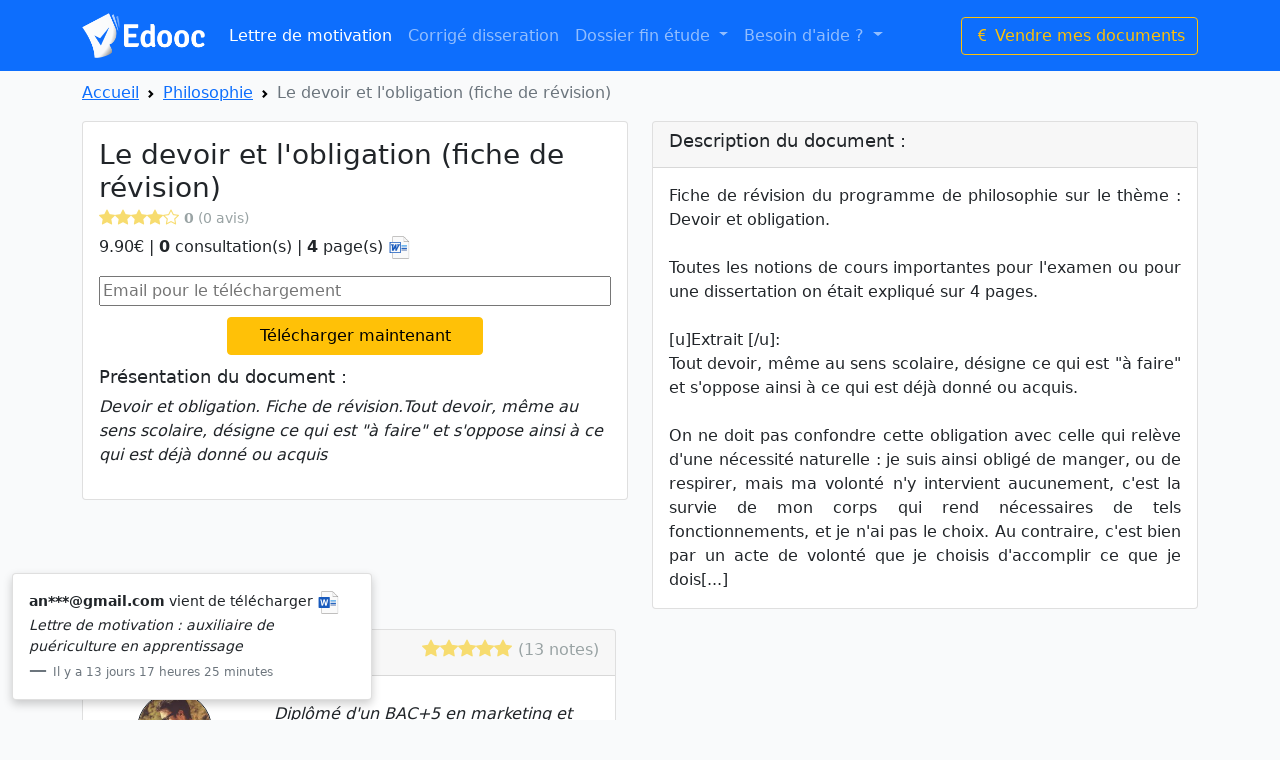

--- FILE ---
content_type: text/html; charset=UTF-8
request_url: https://www.edooc.fr/le-devoir-et-lobligation-fiche-de-revision-1457.html
body_size: 8208
content:
<!doctype html>
<html lang="fr">
  <head>
    <!-- Required meta tags -->
<meta charset="utf-8">
<meta name="viewport" content="width=device-width, initial-scale=1">

<!-- Bootstrap CSS -->
<link href="https://cdn.jsdelivr.net/npm/bootstrap@5.0.0-beta3/dist/css/bootstrap.min.css" rel="stylesheet" />
<link rel="stylesheet" href="https://cdn.jsdelivr.net/npm/bootstrap-icons@1.7.1/font/bootstrap-icons.css">
<link rel="stylesheet" href="https://www.edooc.fr/css/main.css">
<link rel="icon" href="https://www.edooc.fr/images/edooc-favicon.png" type="image/x-icon">

<script src="https://cdn.jsdelivr.net/npm/bootstrap@5.0.0-beta3/dist/js/bootstrap.bundle.min.js" /></script>

<link rel="preconnect" href="//www.google-analytics.com" crossorigin>

<!-- Google Tag Manager -->
<script>(function(w,d,s,l,i){w[l]=w[l]||[];w[l].push({'gtm.start':
new Date().getTime(),event:'gtm.js'});var f=d.getElementsByTagName(s)[0],
j=d.createElement(s),dl=l!='dataLayer'?'&l='+l:'';j.async=true;j.src=
'https://www.googletagmanager.com/gtm.js?id='+i+dl;f.parentNode.insertBefore(j,f);
})(window,document,'script','dataLayer','GTM-5ZBKQ9J');</script>
<!-- End Google Tag Manager -->
    <title>Le devoir et l'obligation (fiche de révision) |  Edooc</title>
	<style>
	h1{font-size:28px;}
	h2{
		font-size:18px;
		font-weight:400;
	}
	h2 a{
		text-decoration:none;
		color:#0d6efd;
	}
	.card{margin-bottom:20px;}
	
	.bi-star-fill,.bi-star{color:#F7DC6F;}
	.formQestionFaqs{
		display:none;
	}
	.loading_conteneur{
		width:100%;
		text-align:center;
		display:none;
	}
	#conteneur_question_reponse_faqs{
		display:none;
	}
	</style>
	<script type="text/javascript" src="js/jquery-3.6.0.min.js"></script>
	<script type="text/javascript">
		$(document).ready(function(){
			$(document).on('click', 'button#showFormPaiement', function(){
				var email = $("input#cardEmailInit").val();
				if(validateEmail(email)){
					eraseCookie("cookie_mail");
					setCookie("cookie_mail",email,1);
					document.location.href = "paiement.php?id_produit=1457";
				}
			});
			$(document).on('click', 'button#btnQuestion', function(e){
				$('form.formQestionFaqs').show();
				$('div#conteneur_question_reponse_faqs').hide();
				$(this).hide();
			});
			$(document).on('click', 'button#AnnulerFormQuestion', function(e){
				$('form.formQestionFaqs').hide();
				$('button#btnQuestion').show();
				$('div#conteneur_question_reponse_faqs').show();
			});

			getQuestionReponseFaqs('1457');
		});
		function getQuestionReponseFaqs(id_produit){
			$('div.loading_conteneur').show();
			$.ajax({
				type: "POST",
				url: 'get_question_reponse_faqs.php',
				data: 'id_produit='+id_produit,
				success: function(res){
					$('button#btnQuestion').show();
					$('div.loading_conteneur').hide();
					$('div#conteneur_question_reponse_faqs').show();
					$('div#conteneur_question_reponse_faqs').html(res);
				}
			});
		}
		function SendFormFaqs(form){
			
			var dataForm = new FormData(form);
			var email_faqs = dataForm.get("email_faqs").trim();
			var prenom_faqs = dataForm.get("prenom_faqs").trim();
			var question_faqs = dataForm.get("question_faqs").trim();
			var id_produit = dataForm.get("id_produit").trim();
			
			if(email_faqs != ''){
				if(!validateEmail(email_faqs)){
					$('input#email_faqs').css('border-color', 'red');
					return false;
				}
			}

			if(question_faqs == ''){
				$('textarea#question_faqs').css('border-color', 'red');
				return false;
			}

			$('div.loading_conteneur').show();
			$('form.formQestionFaqs').hide();

			
			$.ajax({
				type: "POST",
				url: 'save_question_faqs.php',
				data: dataForm,
				enctype: 'multipart/form-data',
				processData: false,
				contentType: false,
				success: function(res){
					$('button#btnQuestion').show();
					$('div.loading_conteneur').hide();
					$('div#conteneur_question_reponse_faqs').show();
					getQuestionReponseFaqs(id_produit);
					return false;
				}
			});
			

			return false;
		}

		function validateEmail(email) {
			const re = /^(([^<>()[\]\\.,;:\s@"]+(\.[^<>()[\]\\.,;:\s@"]+)*)|(".+"))@((\[[0-9]{1,3}\.[0-9]{1,3}\.[0-9]{1,3}\.[0-9]{1,3}\])|(([a-zA-Z\-0-9]+\.)+[a-zA-Z]{2,}))$/;
			return re.test(String(email).toLowerCase());
		}

		function setCookie(name,value,days) {
			var expires = "";
			if (days) {
				var date = new Date();
				date.setTime(date.getTime() + (days*24*60*60*1000));
				expires = "; expires=" + date.toUTCString();
			}
			document.cookie = name + "=" + (value || "")  + expires + "; path=/";
		}

		function getCookie(name) {
			var nameEQ = name + "=";
			var ca = document.cookie.split(';');
			for(var i=0;i < ca.length;i++) {
				var c = ca[i];
				while (c.charAt(0)==' ') c = c.substring(1,c.length);
				if (c.indexOf(nameEQ) == 0) return c.substring(nameEQ.length,c.length);
			}
			return null;
		}

		function eraseCookie(name) {   
			document.cookie = name +'=; Path=/; Expires=Thu, 01 Jan 1970 00:00:01 GMT;';
		}
	</script>
	<script type="application/ld+json">
    {
      "@context": "https://schema.org/",
      "@type": "Product",
      "name": "Le devoir et l'obligation (fiche de révision)",
      "description": "Fiche de révision du programme de philosophie sur le thème : Devoir et obligation.<br />
<br />
Toutes les notions de cours importantes pour l'examen ou pour une dissertation on était expliqué sur 4 pages.<br />
<br />
[u]Extrait [/u]:<br />
Tout devoir, même au sens scolaire, désigne ce qui est &quot;à faire&quot; et s'oppose ainsi à ce qui est déjà donné ou acquis.<br />
<br />
On ne doit pas confondre cette obligation avec celle qui relève d'une nécessité naturelle : je suis ainsi obligé de manger, ou de respirer, mais ma volonté n'y intervient aucunement, c'est la survie de mon corps qui rend nécessaires de tels fonctionnements, et je n'ai pas le choix. Au contraire, c'est bien par un acte de volonté que je choisis d'accomplir ce que je dois[...]",
      "sku": "1457",
      "brand": {
        "@type": "Brand",
        "name": "Edooc"
      },
      "aggregateRating": {
        "@type": "AggregateRating",
        "ratingValue": "4.7",
        "reviewCount": "37"
      }
    }
    </script>
  </head>
  <body>
	<!-- Google Tag Manager (noscript) -->
<noscript><iframe src="https://www.googletagmanager.com/ns.html?id=GTM-5ZBKQ9J"
height="0" width="0" style="display:none;visibility:hidden"></iframe></noscript>
<!-- End Google Tag Manager (noscript) -->
<nav class="navbar navbar-expand-lg navbar-dark bg-primary">
  <div class="container">
    <a class="navbar-brand" href="https://www.edooc.fr/"><img src="https://www.edooc.fr/images/edooc-logo.png" height="45px" alt="Edooc logo" /></a>
    <button class="navbar-toggler" type="button" data-bs-toggle="collapse" data-bs-target="#navbarSupportedContent" aria-controls="navbarSupportedContent" aria-expanded="false" aria-label="Toggle navigation">
      <span class="navbar-toggler-icon"></span>
    </button>
    <div class="collapse navbar-collapse" id="navbarSupportedContent">
      <ul class="navbar-nav me-auto mb-2 mb-lg-0">
        <li class="nav-item">
          <a class="nav-link active" aria-current="page" href="https://www.edooc.fr/lettre-motivation.html">Lettre de motivation</a>
        </li>
        <li class="nav-item">
          <a class="nav-link" href="https://www.edooc.fr/corrige-dissertation.html">Corrigé disseration</a>
        </li>
        <li class="nav-item dropdown">
          <a class="nav-link dropdown-toggle" href="#" id="navbarDropdown" role="button" data-bs-toggle="dropdown" aria-expanded="false">
            Dossier fin étude
          </a>
          <ul class="dropdown-menu" aria-labelledby="navbarDropdown">
            <li><a class="dropdown-item" href="https://www.edooc.fr/rapport-de-stage.html">Rapport de stage</a></li>
            <li><a class="dropdown-item" href="https://www.edooc.fr/dossier-pduc-acrc.html">PDUC/ACRC</a></li>
            <li><a class="dropdown-item" href="https://www.edooc.fr/tpe-tpi.html">TPE/TPI</a></li>
          </ul>
        </li>
		<li class="nav-item dropdown">
          <a class="nav-link dropdown-toggle" href="#" id="navbarDropdown" role="button" data-bs-toggle="dropdown" aria-expanded="false">
            Besoin d'aide ?
          </a>
          <ul class="dropdown-menu" aria-labelledby="navbarDropdown">
            <li><a class="dropdown-item" href="https://www.edooc.fr/faq.html"><i class="bi bi-question-circle"></i> FAQ</a></li>
            <li><a class="dropdown-item" href="https://www.edooc.fr/contact.html"><i class="bi bi-envelope"></i> Nous contacter</a></li>
          </ul>
        </li>
		 <!--<li class="nav-item dropdown">
          <a class="nav-link dropdown-toggle" href="#" id="navbarDropdown" role="button" data-bs-toggle="dropdown" aria-expanded="false">
            Documents pro
          </a>
          <ul class="dropdown-menu" aria-labelledby="navbarDropdown">
            <li><a class="dropdown-item" href="https://www.edooc.fr/rapport-de-stage.html">Modèle CGV</a></li>
            <li><a class="dropdown-item" href="https://www.edooc.fr/memoire.html">Mémoire</a></li>
            <li><a class="dropdown-item" href="https://www.edooc.fr/pduc-acrc.html">PDUC/ACRC</a></li>
          </ul>
        </li>-->
        <!--<li class="nav-item">
          <a class="nav-link disabled" href="#" tabindex="-1" aria-disabled="true">Disabled</a>
        </li>-->
      </ul>
      <!--<form class="d-flex" method="GET" action="search.php">
        <!--<input class="form-control me-2" type="search" name="recherche" placeholder="cv, dissertation, etc" aria-label="Search" required>-->
        <button class="btn btn btn-outline-warning" onclick="window.location.href='https://www.edooc.fr/membre/inscription.php'" type="button"><i class="bi bi-currency-euro"></i> Vendre mes documents</button>
     <!-- </form>-->
    </div>
  </div>
</nav>

	<div class="container">
		
		<!-- fil d'arianne -->
		<nav style="--bs-breadcrumb-divider: url(&#34;data:image/svg+xml,%3Csvg xmlns='http://www.w3.org/2000/svg' width='8' height='8'%3E%3Cpath d='M2.5 0L1 1.5 3.5 4 1 6.5 2.5 8l4-4-4-4z' fill='currentColor'/%3E%3C/svg%3E&#34;);margin-top:10px;" aria-label="breadcrumb">
		  <ol class="breadcrumb">
			<li class="breadcrumb-item"><a href="https://www.edooc.fr/">Accueil</a></li>
			<li class="breadcrumb-item"><a href="https://www.edooc.fr/philosophie.html">Philosophie</a></li>
			<li class="breadcrumb-item active" aria-current="page">Le devoir et l'obligation (fiche de révision)</li>
		  </ol>
		</nav>
		  
		</nav>
		<!--/ fil d'arianne -->
	
		<div class="row">

			<div class="col-md-6">
				<div class="card">
				  <div class="card-body">
										<h1 class="card-title">Le devoir et l'obligation (fiche de révision)</h1>
					<h6 class="card-subtitle mb-2 text-muted">
					<i class="bi bi-star-fill"></i><i class="bi bi-star-fill"></i><i class="bi bi-star-fill"></i><i class="bi bi-star-fill"></i><i class="bi bi-star"></i>					<small style="color:#99A3A4"><b>0</b> (0 avis)</small>
					</h6>
					<p class="card-text">
										9.90€ | <b>0</b> consultation(s) | <b>4</b> page(s) 
					<img src="https://www.edooc.fr/images/format/doc.png" alt="Document .doc" width="25px" title="Word (.doc)"/>					</p>
					
					<form id="payment-form-show">
						<span class="InputContainer" data-max="4242 4242 4242 4242 4240" style="display: block;width: 100%;">
						<input id="cardEmailInit" class="InputElement is-empty Input Input--empty" autocomplete="cc-email" autocorrect="off" spellcheck="false" type="email" name="cardemail" data-elements-stable-field-name="cardEmail" aria-label="Email pour le téléchargement" placeholder="Email pour le téléchargement" aria-invalid="false" value="" style="width: 100%;">
						</span>
						<input type="hidden" name="id_produit" value="1457">
						<button id="showFormPaiement" type="button" class="card-link btn btn-warning" style="margin-top: 10px;margin: 11px auto;display: block;width: 50%;">Télécharger maintenant</button>
					</form>
					<h2>Présentation du document :</h2>
					<p><i>Devoir et obligation. Fiche de révision.Tout devoir, même au sens scolaire, désigne ce qui est &quot;à faire&quot; et s'oppose ainsi à ce qui est déjà donné ou acquis</i></p>

				  </div>
				</div>
				

				

			</div><!-- col-md-6 -->
			
			<div class="col-md-6">
				<div class="card">
				  <div class="card-header">
					<h2>Description du document :</h2>
				  </div>
				  <div class="card-body" style="text-align: justify;">
					<div class="card-text" >Fiche de révision du programme de philosophie sur le thème : Devoir et obligation.<br />
<br />
Toutes les notions de cours importantes pour l'examen ou pour une dissertation on était expliqué sur 4 pages.<br />
<br />
[u]Extrait [/u]:<br />
Tout devoir, même au sens scolaire, désigne ce qui est &quot;à faire&quot; et s'oppose ainsi à ce qui est déjà donné ou acquis.<br />
<br />
On ne doit pas confondre cette obligation avec celle qui relève d'une nécessité naturelle : je suis ainsi obligé de manger, ou de respirer, mais ma volonté n'y intervient aucunement, c'est la survie de mon corps qui rend nécessaires de tels fonctionnements, et je n'ai pas le choix. Au contraire, c'est bien par un acte de volonté que je choisis d'accomplir ce que je dois[...]</div>
				  </div>
				</div>
			</div>
			
		</div>
		<div class="row">
			<div class="row">
				<!-- Auteur -->
				<div class="col-md-6">
					<div class="card">
						<div class="card-header">
							<h2>
								<span>Auteur : Florian V.</span>
								<span style="float: right;">
									<i class="bi bi-star-fill"></i><i class="bi bi-star-fill"></i><i class="bi bi-star-fill"></i><i class="bi bi-star-fill"></i><i class="bi bi-star-fill"></i>									<small style="color:#99A3A4">(13 notes)</small>
								</span>
							</h2>
						</div>
						<div class="card-body">
							<div class="row">
								<div class="col-md-4">
									<p style="width: 50%;margin: 0 auto;"><img id="PreviewPhotoProfil" src="profil/50/photo-profil.jpg" style="width:100%;border-radius: 50%;border: 1px solid;"></p>
								</div>
								<div class="col-md-8">
									<div class="row">
										<div class="col-md-12">
											<p style="margin: 0;padding: 0;margin-top: 10px;margin-bottom: 10px;"><i>Diplômé d'un BAC+5 en marketing et communication, actuellement directeur marketing pour un site ecommerce français.</i></p>
										</div>
									</div>
								</div>
							</div>
						</div>
						<div class="card-footer">
							<div class="row">
								<div class="col-md-5" style="text-align:right">
									<small class="text-muted"><b>4703</b> documents</small>
								</div>
								<div class="col-md-2" style="text-align:center">|</div>
								<div class="col-md-5" style="text-align:left">
									<small class="text-muted"><b>8</b> ans <b>2</b> mois <b>23</b> jours</small>
								</div>
							</div>
						</div>
					</div>
				</div><!-- col-md-6-->
			</div><!-- row -->
		</div>
		
		<br />
		
		<div class="row">
	
			<!-- sommaire -->
			<div class="col-md-6">
				<div class="card">
				  <div class="card-header">
					<h2>Sommaire du document :</h2>
				  </div>
				  <div class="card-body">
					<p class="card-text">Introduction<br />
<br />
1. Devoir et obligation<br />
<br />
2. Devoir et moralité<br />
<br />
3. Les deux impératifs<br />
<br />
4. Hétéronomie et autonomie de la volonté<br />
<br />
5. La volonté mauvaise<br />
<br />
6. Les conflits de devoirs<br />
<br />
7. Volonté et entendement<br />
<br />
<br />
Conclusion	</p>
				  </div>
				</div>

			</div><!-- col-md-6-->

		</div><!-- row -->


		<!-- FAQs -->
		<div class="row">
			<div class="col-md-6">
				<div class="card conteneur_card_faqs">
					<div class="card-header">
						<h4>FAQs</h4>
					</div>
					<div class="card-body">
						<div id="conteneur_question_reponse_faqs"></div>
						<div id="loading_conteneur" class="loading_conteneur">
							<img src="images/spinning-loading.gif">
						</div>
						<form id="formQestionFaqs" class="formQestionFaqs" method="POST" onsubmit="return SendFormFaqs(this);">
							<div class="form-group">
								<label for="email_faqs">Email</label>
								<input type="text" class="form-control" id="email_faqs" name="email_faqs" placeholder="Saisissez votre adresse email">
							</div>

							<div class="form-group mt-3">
								<label for="prenom_faqs">Prénom</label>
								<input type="text" class="form-control" id="prenom_faqs" name="prenom_faqs" placeholder="Votre prénom">
							</div>

							<div class="form-group mt-3">
								<label for="question_faqs">Question<span style="color:red;margin-left: 5px;">*</span></label>
								<textarea class="form-control" id="question_faqs" name="question_faqs" placeholder="Votre question" rows="5"></textarea>
							</div>

							<div class="form-group mt-3 text-center">
								<button type="submit" class="btn btn-primary">Envoyer</button>
								<button id="AnnulerFormQuestion" type="button" class="btn btn-danger">Annuler</button>
								<input type="hidden" name="id_produit" value="1457">
							</div>
						</form>
					</div>
					<div class="card-footer">
						<button id="btnQuestion" type="button" class="card-link btn btn-outline-warning outline" style="margin-top: 10px;margin: 11px auto;display: block;width: 50%;">Poser une question</button>
					</div>
				</div>
			</div><!-- col-md-6-->
		</div><!-- row -->


		
		<!-- liste des avis -->
		<div class="row">
			<div class="col-md-6">
			
			<div class="card">
				  <div class="card-header">
					<h4>Liste des avis</h4>
				  </div>
				  <div class="card-body">
<div class="row"><div class="col-md-12">
							<p style="text-align:center">Aucun avis client pour le moment</p></div>				  </div>
				</div>
				

			</div><!-- col-md-6-->

		</div><!-- row -->
		
		<div class="row">
		<h2>Derniers documents dans la catégorie</h2>
				<div class="col-md-4">
			<div class="card">
			
			  <!--<img src="https://www.edooc.fr/documents/5694/images/" class="card-img-top" alt="">-->
			  <div class="card-body">
				<h2 class="card-title"><a href="https://www.edooc.fr/liberte-individuelle-et-contraintes-sociales-corrige-dissertation-5694.html">Liberté individuelle et contraintes sociales - Corrigé dissertation</a></h2>
				<p class="card-text">Corrigé d'une dissertation de philo sur le thème des libertés individuelles dont le sujet est :
En quoi la conception de la liberté individuelle peut-elle  ...</p>
				
				<img src="https://www.edooc.fr/images/format/pdf.png" alt="Document Pdf" width="25px" title="Fichier PDF"/>							
				
			  </div>
			</div>
		</div>
				<div class="col-md-4">
			<div class="card">
			
			  <!--<img src="https://www.edooc.fr/documents/5663/images/" class="card-img-top" alt="">-->
			  <div class="card-body">
				<h2 class="card-title"><a href="https://www.edooc.fr/la-verite-nait-elle-de-la-confrontation-des-opinions-corrige-dissertation-5663.html">La vérité naît-elle de la confrontation des opinions ? Corrigé dissertation</a></h2>
				<p class="card-text">Corrigé de dissertation de philosophie qui explore la quête de la vérité à travers la confrontation des opinions sur le changement climatique.
Corrigé à ...</p>
				
				<img src="https://www.edooc.fr/images/format/pdf.png" alt="Document Pdf" width="25px" title="Fichier PDF"/><img src="https://www.edooc.fr/images/format/odt.png" alt="Document Open Office" width="25px" title=".odt"/><img src="https://www.edooc.fr/images/format/docx.png" alt="Document .docx" width="25px" title="Word (.docx)"/>							
				
			  </div>
			</div>
		</div>
				<div class="col-md-4">
			<div class="card">
			
			  <!--<img src="https://www.edooc.fr/documents/5188/images/" class="card-img-top" alt="">-->
			  <div class="card-body">
				<h2 class="card-title"><a href="https://www.edooc.fr/dissertations-liens-et-distinctions-philosophiques-et-theologiques-entre-passions-et-vertus-chez-thomas-daquin-5188.html">Dissertations liens et distinctions philosophiques et théologiques entre passions et vertus chez Thomas d’Aquin</a></h2>
				<p class="card-text">Dissertation philosophique et théologique sur les liens entre passions et vertus chez Thomas d’Aquin. dissertation totalement rédigée à télécharger. ...</p>
				
				<img src="https://www.edooc.fr/images/format/pdf.png" alt="Document Pdf" width="25px" title="Fichier PDF"/><img src="https://www.edooc.fr/images/format/odt.png" alt="Document Open Office" width="25px" title=".odt"/>							
				
			  </div>
			</div>
		</div>
				<div class="col-md-4">
			<div class="card">
			
			  <!--<img src="https://www.edooc.fr/documents/4787/images/" class="card-img-top" alt="">-->
			  <div class="card-body">
				<h2 class="card-title"><a href="https://www.edooc.fr/une-connaissance-scientifique-du-vivant-est-elle-possible-corrige-4787.html">Une connaissance scientifique du vivant est-elle possible ? Corrigé</a></h2>
				<p class="card-text">Corrigé d'un dissertation de philosophie sur la problématique suivante : Une connaissance scientifique du vivant est-elle possible ? Corrigé à télécharger ...</p>
				
				<img src="https://www.edooc.fr/images/format/doc.png" alt="Document .doc" width="25px" title="Word (.doc)"/><img src="https://www.edooc.fr/images/format/odt.png" alt="Document Open Office" width="25px" title=".odt"/><img src="https://www.edooc.fr/images/format/pdf.png" alt="Document Pdf" width="25px" title="Fichier PDF"/><i class="bi bi-star-fill"></i><i class="bi bi-star-fill"></i><i class="bi bi-star-fill"></i><i class="bi bi-star-fill"></i><i class="bi bi-star"></i><small style="color:#99A3A4">(1)</small>							
				
			  </div>
			</div>
		</div>
				<div class="col-md-4">
			<div class="card">
			
			  <!--<img src="https://www.edooc.fr/documents/4777/images/" class="card-img-top" alt="">-->
			  <div class="card-body">
				<h2 class="card-title"><a href="https://www.edooc.fr/se-cultiver-est-ce-saffranchir-de-son-appartenance-culturelle-corrige-4777.html">Se cultiver est-ce s'affranchir de son appartenance culturelle ? Corrigé</a></h2>
				<p class="card-text">Dissertation sur la culture en évoquant l’ethnocentrisme, l'éducation et en citant Levi-Strauss et Kant. Corrigé à télécharger ...</p>
				
				<img src="https://www.edooc.fr/images/format/doc.png" alt="Document .doc" width="25px" title="Word (.doc)"/><img src="https://www.edooc.fr/images/format/pdf.png" alt="Document Pdf" width="25px" title="Fichier PDF"/><img src="https://www.edooc.fr/images/format/odt.png" alt="Document Open Office" width="25px" title=".odt"/><img src="https://www.edooc.fr/images/format/docx.png" alt="Document .docx" width="25px" title="Word (.docx)"/>							
				
			  </div>
			</div>
		</div>
				<div class="col-md-4">
			<div class="card">
			
			  <!--<img src="https://www.edooc.fr/documents/4120/images/" class="card-img-top" alt="">-->
			  <div class="card-body">
				<h2 class="card-title"><a href="https://www.edooc.fr/la-culture-nous-prive-t-elle-de-liberte-corrige-dissertation-4120.html">La culture nous prive-t-elle de liberté ? Corrigé dissertation</a></h2>
				<p class="card-text">La culture nous prive-t-elle de liberté ?Disseration corrigée sur la culture et la liberté avec plan en 3 parties et introduction conclusion ...</p>
				
				<img src="https://www.edooc.fr/images/format/pdf.png" alt="Document Pdf" width="25px" title="Fichier PDF"/>							
				
			  </div>
			</div>
		</div>
				</div>
	</div><!-- container -->

    <footer class="footer mt-auto py-3 bg-light">
  <div class="container">
    <span class="text-muted">© Edooc.fr | 2010-2026 | <a href="https://www.edooc.fr/conditions-generales.html">CGV</a> - <a href="https://www.edooc.fr/blog/">Blog</a></span>
  </div>
</footer>

<!-- popup notify -->
<div id="content_notification_content" class="container" style="display:none;position: fixed;bottom: 0;width: 30%;left:0;">
  <div class="card" style="box-shadow: rgb(0 0 0 / 20%) 0px 4px 10px;">
    <!--
    <div class="card-header">
      Information
    </div>
    -->
    <div id="content_notification" class="card-body">
    </div>
  </div>
</div>


<!-- Optional JavaScript; choose one of the two! -->

<!-- Option 1: Bootstrap Bundle with Popper -->
<script src="https://cdn.jsdelivr.net/npm/bootstrap@5.0.0-beta3/dist/js/bootstrap.bundle.min.js" /></script>

<!-- Option 2: Separate Popper and Bootstrap JS -->
<script src="https://cdn.jsdelivr.net/npm/@popperjs/core@2.9.1/dist/umd/popper.min.js"></script>
<script src="https://cdn.jsdelivr.net/npm/bootstrap@5.0.0-beta3/dist/js/bootstrap.min.js"></script>
<script type="text/javascript" src="../js/jquery-3.6.0.min.js"></script>
<script src="https://code.jquery.com/ui/1.13.0/jquery-ui.min.js"></script>
<script type="text/javascript">
$(document).ready(function(){
  var cpt=0;
  if(!isMobileDevice()){
    ShowNotification(cpt);
  }
});
function isMobileDevice() { 
 if( navigator.userAgent.match(/iPhone/i)
 || navigator.userAgent.match(/webOS/i)
 || navigator.userAgent.match(/Android/i)
 || navigator.userAgent.match(/iPad/i)
 || navigator.userAgent.match(/iPod/i)
 || navigator.userAgent.match(/BlackBerry/i)
 || navigator.userAgent.match(/Windows Phone/i)
 ){
    return true;
  }
 else {
    return false;
  }
}
function ShowNotification(cpt){
  $.ajax({
    type: "POST",
    url: 'notifications.php',
    data: 'cpt='+cpt,
    success: function(res){
      $('div#content_notification').html(res);
      $('div#content_notification_content').show('slide',{},500, function(){
        setTimeout(() => {
          $('div#content_notification_content').hide('slide',{},500, function(){
            if(cpt < 9){
              cpt = cpt+1;
            }else{
              cpt = 0;
            }
            ShowNotification(cpt);
          });
        }, 5000);
      });
      
    }
  });
}
</script>	

	<div class="LoadingPaymentBody" style="display:none;position: fixed;background: black;top: 0;left: 0;width: 100%;height: 100%;z-index: 10;opacity: 0.5;"></div>
	<div class="LoadingPaymentContent" style="display:none;position: fixed;background: white;top: 50%;left: 50%;width: 260px;z-index: 11;margin-left: -130px;margin-top: -50px;text-align:center;padding: 10px;"><span style="color:#c06a5d;vertical-align: middle;display: inline-block;font-size: 17px;">Traitement en cours ...</span></div>
  </body>
</html>

--- FILE ---
content_type: text/html; charset=UTF-8
request_url: https://www.edooc.fr/notifications.php
body_size: 252
content:
<blockquote class="blockquote mb-0">
    <p style="font-size:14px;"><b>an***@gmail.com</b> vient de télécharger <i><img src='https://www.edooc.fr/images/format/docx.png' alt='Document Open Office' title='.odt' width='25px'>Lettre de motivation : auxiliaire de puériculture en apprentissage</i></p>
    <footer class="blockquote-footer"><small style="font-size:12px;">Il y a 13 jours 17 heures 25 minutes </small></footer>
</blockquote>